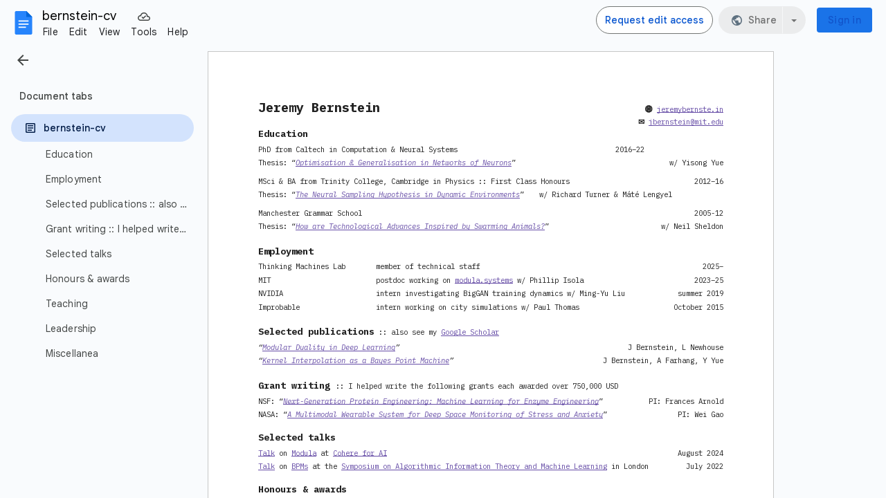

--- FILE ---
content_type: text/plain; charset=utf-8
request_url: https://docs.google.com/document/d/1yGn5ZDFaAj7tI2-0ZyMEASX1uvOjwld2aHeE1V8Mzg0/bind?id=1yGn5ZDFaAj7tI2-0ZyMEASX1uvOjwld2aHeE1V8Mzg0&sid=50f1f7b9f23231ad&includes_info_params=true&cros_files=false&VER=8&tab=t.0&lsq=-1&u=PREF_01471037551023593066&flr=0&gsi&smv=2147483647&smb=%5B2147483647%2C%20oAM%3D%5D&cimpl=0&RID=21807&CVER=1&zx=v575cmfu2hqs&t=1
body_size: -524
content:
368
[[0,["c","53B4BC6BA27CBB2",null,8]],[1,[5,1769316225429,{"chatImplementation":0,"color":"#007780","displayName":"Anonymous Dingo","givenName":"","isActive":true,"isMe":true,"isNew":true,"photoUrl":"//ssl.gstatic.com/docs/common/profile/dingo_lg.png","profileId":"","sid":"50f1f7b9f23231ad","userId":"ANONYMOUS_06287517911256457317","userType":2,"writeContentBit":2}]]]

--- FILE ---
content_type: text/javascript; charset=UTF-8
request_url: https://contacts.google.com/_/scs/social-static/_/js/k=boq.SocialPeopleHovercardUi.en_US.YGpAA-82lzc.2018.O/ck=boq.SocialPeopleHovercardUi.B91G_Dxqy2U.L.B1.O/am=AABA4AY/d=1/exm=A7fCU,BVgquf,EFQ78c,FCpbqb,GkRiKb,IZT63,JNoxi,KUM7Z,LEikZe,MI6k7c,MdUzUe,MpJwZc,NwH0H,O1Gjze,O6y8ed,OTA3Ae,PrPYRd,QIhFr,RMhBfe,RyvaUb,SdcwHb,SpsfSb,UUJqVe,Uas9Hd,Ulmmrd,V3dDOb,WO9ee,WhJNk,Wt6vjf,XVMNvd,Xg7Hl,Z5uLle,ZDZcre,ZwDk9d,_b,_tp,aW3pY,byfTOb,e5qFLc,gychg,hKSk3e,hc6Ubd,hhhU8,kjKdXe,lazG7b,lsjVmc,lwddkf,mI3LFb,mdR7q,n73qwf,pjICDe,pw70Gc,qTnoBf,w9hDv,wmnU7d,ws9Tlc,xQtZb,xUdipf,zbML3c,zr1jrb/excm=_b,_tp,hovercardwidget/ed=1/wt=2/ujg=1/rs=AGLTcCNGQvaMcY6T3Bo0tUkd7v7oUf_lVw/ee=EVNhjf:pw70Gc;EmZ2Bf:zr1jrb;JsbNhc:Xd8iUd;K5nYTd:ZDZcre;LBgRLc:SdcwHb;Me32dd:MEeYgc;NJ1rfe:qTnoBf;NPKaK:SdcwHb;NSEoX:lazG7b;Pjplud:EEDORb;QGR0gd:Mlhmy;SNUn3:ZwDk9d;ScI3Yc:e7Hzgb;Uvc8o:VDovNc;YIZmRd:A1yn5d;a56pNe:JEfCwb;cEt90b:ws9Tlc;dIoSBb:SpsfSb;dowIGb:ebZ3mb;eBAeSb:zbML3c;iFQyKf:QIhFr;lOO0Vd:OTA3Ae;oGtAuc:sOXFj;pXdRYb:MdUzUe;qQEoOc:KUM7Z;qafBPd:yDVVkb;qddgKe:xQtZb;wR5FRb:O1Gjze;xqZiqf:wmnU7d;yxTchf:KUM7Z;zxnPse:GkRiKb/dti=1/m=p3hmRc,LvGhrf,RqjULd
body_size: 6829
content:
"use strict";this.default_SocialPeopleHovercardUi=this.default_SocialPeopleHovercardUi||{};(function(_){var window=this;
try{
var $D,aE,bja,cja,bE;$D=function(a){let b=_.Zh(a);b.H()||_.x===_.x.top||(b=_.Zh(a,_.x.top));return b};aE=function(a,b){(a=_.kh($D(a),!1))?(b=$D(b()),b=_.Ze(_.$h(b),_.ms),b=_.te(b)):b=bja();return{enabled:a,hj:b}};
_.cE=function(){let a,b;bE!=null||(bE=Object.freeze({get enabled(){return bE.Re===-1||_.kh($D("iCzhFc"),!1)?!1:bE.Vs.enabled||bE.Hs.enabled||bE.aD.enabled},tq:_.Hq($D("HiPsbb"),cja,0),Wp:(a=_.Dq($D("MUE6Ne")))!=null?a:void 0,mg:(b=_.Dq($D("cfb2h")))!=null?b:void 0,Re:_.Gq($D("yFnxrf"),-1),fu:_.Kq($D("fPDxwd")).map(c=>_.Gq(c,0)).filter(c=>c>0),ML:_.kh($D("vJQk6"),!1),Vs:aE("xwAfE",()=>"UUFaWc"),Hs:aE("xnI9P",()=>"u4g7r"),aD:aE("AfY8Hf",()=>"hsFLT")}));return bE};bja=_.We(_.ms);
cja={pF:0,BG:1,kH:2,xE:3,XF:4};
_.y("p3hmRc");
var yja,xja,UE,zja;yja=function(a,b){var c=_.Nq(),d=[];let e;c=xja(_.QE(_.RE(new _.TE(a,c),_.zE(new _.AE,b.fu)),(e=b.mg)!=null?e:""));d&&d.length>0&&_.SE(c,d.map(h=>_.ke(h)));let f;switch(a){case 1957:f=3;break;case 2082:f=2;break;case 1884:f=1;break;case 2649:f=0}let g;return new UE(c.Oa(),(g=b.Wp)!=null?g:"",f,b.tq)};xja=function(a){a.W=!0;return a};
_.VE=function(a,b,c){const d=b.H();a.H!==void 0&&d.H(a.H);d.O(a.tq);a.N&&d.U(a.N);let e,f;const g=(e=_.Bb())==null?void 0:(f=e.Ea)==null?void 0:_.Jn(f.U,"k");g&&d.W(g);b.O(c);a.transport.ad(b);a.transport.flush()};UE=class{constructor(a,b,c,d=0){this.transport=a;this.H=b;this.N=c;this.tq=d}};zja=class{ad(){}flush(){}};_.WE=class extends _.uA{constructor(){super();this.config=_.cE();this.H=this.config.enabled?yja(this.config.Re,this.config):new UE(new zja)}};_.pA(_.Ps,_.WE);
_.B();
_.$E=function(a,b,c){_.ve(a);a=a.Fb;let d=a[_.Mc]|0;const e=_.Ge(a,c),f=void 0===_.nm;b=_.Xd(e,b,!f,d);if(!f||b)return b=_.se(b),e!==b&&(d=_.xe(a,d,c,b),_.we(a,d)),b};_.aF=class extends _.C{constructor(a){super(a)}getUrl(){return _.N(this,3)}H(a){_.P(this,5,a)}U(a){_.Tm(this,8,a)}W(a){_.P(this,10,a)}O(a){_.Tm(this,11,a)}};_.bF=class extends _.C{constructor(a){super(a)}H(){return _.$E(this,_.aF,5)}O(a){_.I(this,_.ms,18,a)}};
_.y("LvGhrf");
var Cja=function(a){if(_.x&&_.x.performance&&_.x.performance.memory){var b=_.x.performance.memory;if(b){const c=new gF;isNaN(b.jsHeapSizeLimit)||_.pE(c,1,Math.round(b.jsHeapSizeLimit).toString());isNaN(b.totalJSHeapSize)||_.pE(c,2,Math.round(b.totalJSHeapSize).toString());isNaN(b.usedJSHeapSize)||_.pE(c,3,Math.round(b.usedJSHeapSize).toString());_.I(a,gF,1,c)}}},Dja=function(a){if(hF()){var b=performance.getEntriesByType("navigation");if(b&&b.length){var c=new iF;if(b=b[0]){switch(b.type){case "navigate":c.ee(1);
break;case "reload":c.ee(2);break;case "back_forward":c.ee(3);break;case "prerender":c.ee(4);break;default:c.ee(0)}var d=_.O(c,2,Math.round(b.startTime));d=_.O(d,3,Math.round(b.fetchStart));d=_.O(d,4,Math.round(b.domainLookupStart));d=_.O(d,5,Math.round(b.domainLookupEnd));d=_.O(d,6,Math.round(b.connectStart));d=_.O(d,7,Math.round(b.connectEnd));d=_.O(d,8,Math.round(b.requestStart));d=_.O(d,9,Math.round(b.responseStart));d=_.O(d,10,Math.round(b.responseEnd));var e=jF(Math.round(b.domInteractive));
d=_.O(d,11,e);e=jF(Math.round(b.domComplete));d=_.O(d,12,e);d=_.O(d,13,Math.round(b.loadEventStart));_.O(d,14,Math.round(b.loadEventEnd))}_.I(a,iF,8,c)}}},jF=function(a){return Number.isFinite(a)?a:null},Eja=function(a){if(hF()){var b=performance.getEntriesByType("resource");if(b&&b.length){var c=new kF,d=0,e=0,f=0,g=0,h=0,k=0,l=0,m=0,n=0,p=0;for(let q=0;q<b.length;q++){const u=b[q],A=u.responseEnd-u.startTime;if(A>=0)switch(u.initiatorType){case "css":d++;e+=A;break;case "img":f++;g+=A;break;case "script":h++;
k+=A;break;case "link":l++;m+=A;break;default:n++,p+=A}}d&&(b=_.O(c,1,d),_.O(b,2,Math.round(e/d)));f&&(d=_.O(c,3,f),_.O(d,4,Math.round(g/f)));h&&(f=_.O(c,5,h),_.O(f,6,Math.round(k/h)));l&&(h=_.O(c,7,l),_.O(h,8,Math.round(m/l)));n&&(l=_.O(c,9,n),_.O(l,10,Math.round(p/n)));_.I(a,kF,10,c)}}},Fja=function(){let a;return window.PerformanceObserver&&((a=window.PerformanceObserver.supportedEntryTypes)==null?void 0:a.includes("paint"))},Gja=function(a){if(hF()){var b=performance.getEntriesByType("paint");
if(b&&b.length){var c=_.vm(a,lF,11)?_.K(a,lF,11):new lF;mF(b,c);_.I(a,lF,11,c)}}},mF=function(a,b){for(let c=0;c<a.length;c++){const d=a[c],e=Math.round(d.startTime);d.name!=="first-paint"||_.Hm(b,1)!=null?d.name!=="first-contentful-paint"||_.Hm(b,2)!=null||_.O(b,2,e):_.O(b,1,e)}},hF=function(){return _.x.performance&&_.x.performance.getEntriesByType?!0:!1},oF=function(a,b){nF.get(a)||nF.set(a,new b);return nF.get(a)},gF=class extends _.C{constructor(a){super(a)}},iF=class extends _.C{constructor(a){super(a)}getType(){return _.Mm(this,
1)}ee(a){return _.Tm(this,1,a)}},lF=class extends _.C{constructor(a){super(a)}},kF=class extends _.C{constructor(a){super(a)}},pF=class extends _.C{constructor(a){super(a)}},Hja=class extends _.C{constructor(a){super(a)}},Ija=class extends _.C{constructor(a){super(a)}},Jja=class extends _.C{constructor(a){super(a)}},Kja=class extends _.C{constructor(a){super(a)}Fa(){return _.N(this,2)}getUrl(){return _.N(this,3)}},Lja=class extends _.C{constructor(a){super(a)}},qF=class extends _.C{constructor(a){super(a)}};var rF=class{constructor(){this.H=0;this.N=[]}};var sF=()=>{const a=performance.getEntriesByType("navigation")[0];if(a&&a.responseStart>0&&a.responseStart<performance.now())return a};var tF=a=>{if(document.readyState==="loading")return"loading";const b=sF();if(b){if(a<b.domInteractive)return"loading";if(b.domContentLoadedEventStart===0||a<b.domContentLoadedEventStart)return"dom-interactive";if(b.domComplete===0||a<b.domComplete)return"dom-content-loaded"}return"complete"};var uF=a=>{let b="";try{let d;for(;((d=a)==null?void 0:d.nodeType)!==9;){const e=a;if(e.id)var c="#"+e.id;else{const g=e.nodeName;c=[e.nodeType===1?g.toLowerCase():g.toUpperCase().replace(/^#/,""),...Array.from(e.classList).sort()].join(".")}const f=c;if(b.length+f.length>99)return b||f;b=b?f+">"+b:f;if(e.id)break;a=e.parentNode}}catch(d){}return b};var nF=new WeakMap;var vF=-1,wF=a=>{addEventListener("pageshow",b=>{b.persisted&&(vF=b.timeStamp,a(b))},!0)};var xF=(a,b,c,d)=>{let e,f;return g=>{if(b.value>=0&&(g||d)){let h;if((f=b.value-((h=e)!=null?h:0))||e===void 0)e=b.value,b.rz=f,g=b.value,b.HC=g>c[1]?"poor":g>c[0]?"needs-improvement":"good",a(b)}}};var yF=a=>{requestAnimationFrame(()=>requestAnimationFrame(()=>a()))};var zF=()=>{let a,b;return(b=(a=sF())==null?void 0:a.activationStart)!=null?b:0};var AF=-1,BF=new Set,CF=a=>{if(document.visibilityState==="hidden"){if(a.type==="visibilitychange")for(const b of BF)b();isFinite(AF)||(AF=a.type==="visibilitychange"?a.timeStamp:0,removeEventListener("prerenderingchange",CF,!0))}},DF=()=>{if(AF<0){const a=zF();let b,c;AF=(c=document.prerendering?void 0:(b=globalThis.performance.getEntriesByType("visibility-state").filter(d=>d.name==="hidden"&&d.startTime>a)[0])==null?void 0:b.startTime)!=null?c:document.visibilityState!=="hidden"||document.prerendering?
Infinity:0;addEventListener("visibilitychange",CF,!0);addEventListener("prerenderingchange",CF,!0);wF(()=>{setTimeout(()=>{AF=document.visibilityState!=="hidden"||document.prerendering?Infinity:0})})}return{get Bu(){return AF},Kv(a){BF.add(a)}}};var EF=(a,b=-1)=>{const c=sF();let d="navigate";vF>=0?d="back-forward-cache":c&&(document.prerendering||zF()>0?d="prerender":document.wasDiscarded?d="restore":c.type&&(d=c.type.replace(/_/g,"-")));return{name:a,value:b,HC:"good",rz:0,entries:[],id:`v5-${Date.now()}-${Math.floor(Math.random()*(9E12-1))+1E12}`,navigationType:d}};var FF=(a,b,c={})=>{try{if(PerformanceObserver.supportedEntryTypes.includes(a)){const d=new PerformanceObserver(e=>{Promise.resolve().then(()=>{b(e.getEntries())})});d.observe(Object.assign({},{type:a,buffered:!0},c));return d}}catch(d){}};var GF=a=>{let b=!1;return()=>{b||(a(),b=!0)}};var HF=a=>{document.prerendering?addEventListener("prerenderingchange",()=>a(),!0):a()};var IF=[1800,3E3],JF=(a,b={})=>{HF(()=>{const c=DF();let d=EF("FCP"),e;const f=FF("paint",g=>{for(const h of g)h.name==="first-contentful-paint"&&(f.disconnect(),h.startTime<c.Bu&&(d.value=Math.max(h.startTime-zF(),0),d.entries.push(h),e(!0)))});f&&(e=xF(a,d,IF,b.yg),wF(g=>{d=EF("FCP");e=xF(a,d,IF,b.yg);yF(()=>{d.value=performance.now()-g.timeStamp;e(!0)})}))})};var KF=[.1,.25],Mja=(a,b={})=>{const c=DF();JF(GF(()=>{let d=EF("CLS",0),e;const f=oF(b,rF),g=k=>{for(const n of k)if(k=void 0,!n.hadRecentInput){var l=f.N[0],m=f.N.at(-1);f.H&&l&&m&&n.startTime-m.startTime<1E3&&n.startTime-l.startTime<5E3?(f.H+=n.value,f.N.push(n)):(f.H=n.value,f.N=[n]);(k=f.O)==null||k.call(f,n)}f.H>d.value&&(d.value=f.H,d.entries=f.N,e())},h=FF("layout-shift",g);h&&(e=xF(a,d,KF,b.yg),c.Kv(()=>{g(h.takeRecords());e(!0)}),wF(()=>{f.H=0;d=EF("CLS",0);e=xF(a,d,KF,b.yg);yF(()=>e())}),
setTimeout(e))}))};var Nja=a=>a.reduce((b,c)=>b.value>c.value?b:c),LF=a=>a.find(b=>{let c;return((c=b.node)==null?void 0:c.nodeType)===1})||a[0],Oja=(a,b={})=>{b=Object.assign({},b);const c=oF(b,rF),d=new WeakMap;c.O=e=>{var f;if(e==null?0:(f=e.sources)==null?0:f.length)if(e=LF(e.sources),f=e==null?void 0:e.node){let g,h,k;const l=(k=(h=(g=b).Eu)==null?void 0:h.call(g,f))!=null?k:uF(f);d.set(e,l)}};Mja(e=>{let f={};if(e.entries.length){const h=Nja(e.entries);var g;(h==null?0:(g=h.sources)==null?0:g.length)&&(g=LF(h.sources))&&
(f={lB:d.get(g),mB:h.startTime,nB:h.value,ZJ:g,YJ:h,ir:tF(h.startTime)})}e=Object.assign(e,{attribution:f});a(e)},b)};var Pja=(a,b={})=>{JF(c=>{var d={Zl:0,Au:c.value,ir:tF(vF)};if(c.entries.length){const e=sF(),f=c.entries.at(-1);e&&(d=Math.max(0,e.responseStart-(e.activationStart||0)),d={Zl:d,Au:c.value-d,ir:tF(c.entries[0].startTime),Bv:e,YI:f})}c=Object.assign(c,{attribution:d});a(c)},b)};var MF=0,NF=Infinity,OF=0,Qja=a=>{for(const b of a)b.interactionId&&(NF=Math.min(NF,b.interactionId),MF=(OF=Math.max(OF,b.interactionId))?(OF-NF)/7+1:0)},PF,QF=()=>{let a;return PF?MF:(a=performance.interactionCount)!=null?a:0};var RF=0,Rja=function(a,b){var c;(c=a.O)==null||c.call(a,b);if(b.interactionId||b.entryType==="first-input"){var d=a.H.at(-1);if((c=a.N.get(b.interactionId))||a.H.length<10||b.duration>d.zh){c?b.duration>c.zh?(c.entries=[b],c.zh=b.duration):b.duration===c.zh&&b.startTime===c.entries[0].startTime&&c.entries.push(b):(c={id:b.interactionId,entries:[b],zh:b.duration},a.N.set(c.id,c),a.H.push(c));a.H.sort((f,g)=>g.zh-f.zh);if(a.H.length>10){b=a.H.splice(10);for(const f of b)a.N.delete(f.id)}let e;(e=a.W)==
null||e.call(a,c)}}},SF=class{constructor(){this.H=[];this.N=new Map}ha(){RF=QF();this.H.length=0;this.N.clear()}U(){return this.H[Math.min(this.H.length-1,Math.floor((QF()-RF)/50))]}};var TF=a=>{const b=globalThis.requestIdleCallback||setTimeout;document.visibilityState==="hidden"?a():(a=GF(a),addEventListener("visibilitychange",a,{once:!0,capture:!0}),b(()=>{a();removeEventListener("visibilitychange",a,{capture:!0})}))};var UF=[200,500],Sja=(a,b={})=>{if(globalThis.PerformanceEventTiming&&"interactionId"in PerformanceEventTiming.prototype){var c=DF();HF(()=>{"interactionCount"in performance||PF||(PF=FF("event",Qja,{type:"event",buffered:!0,durationThreshold:0}));let d=EF("INP"),e;const f=oF(b,SF),g=l=>{TF(()=>{for(var m of l)Rja(f,m);(m=f.U())&&m.zh!==d.value&&(d.value=m.zh,d.entries=m.entries,e())})};let h;const k=FF("event",g,{durationThreshold:(h=b.durationThreshold)!=null?h:40});e=xF(a,d,UF,b.yg);k&&(k.observe({type:"first-input",
buffered:!0}),c.Kv(()=>{g(k.takeRecords());e(!0)}),wF(()=>{f.ha();d=EF("INP");e=xF(a,d,UF,b.yg)}))})}};var Tja=(a,b={})=>{b=Object.assign({},b);const c=oF(b,SF);let d=[],e=[],f=0;const g=new WeakMap,h=new WeakMap;let k=!1;const l=()=>{const q=c.H.map(z=>g.get(z.entries[0])),u=e.length-50;e=e.filter((z,D)=>D>=u?!0:q.includes(z));const A=new Set;for(const z of e){const D=m(z.startTime,z.processingEnd);for(const M of D)A.add(M)}const v=d.length-1-50;d=d.filter((z,D)=>z.startTime>f&&D>v?!0:A.has(z));k=!1};c.O=q=>{const u=q.startTime+q.duration;let A;f=Math.max(f,q.processingEnd);for(let v=e.length-1;v>=
0;v--){const z=e[v];if(Math.abs(u-z.renderTime)<=8){A=z;A.startTime=Math.min(q.startTime,A.startTime);A.processingStart=Math.min(q.processingStart,A.processingStart);A.processingEnd=Math.max(q.processingEnd,A.processingEnd);A.entries.push(q);break}}A||(A={startTime:q.startTime,processingStart:q.processingStart,processingEnd:q.processingEnd,renderTime:u,entries:[q]},e.push(A));(q.interactionId||q.entryType==="first-input")&&g.set(q,A);k||(TF(l),k=!0)};c.W=q=>{if(!h.get(q)){const u=q.entries[0].target;
if(u){let A,v,z;const D=(z=(v=(A=b).Eu)==null?void 0:v.call(A,u))!=null?z:uF(u);h.set(q,D)}}};const m=(q,u)=>{const A=[];for(const v of d)if(!(v.startTime+v.duration<q)){if(v.startTime>u)break;A.push(v)}return A},n=q=>{var u;if((u=q.jr)!=null&&u.length){u=q.hv;var A=q.GA,v=q.processingDuration,z=0,D=0,M=0,G=0;for(var ta of q.jr){D=D+ta.startTime+ta.duration-ta.styleAndLayoutStart;for(const fb of ta.scripts){var ea=fb.startTime+fb.duration;if(ea<u)continue;ea-=Math.max(u,fb.startTime);const mb=fb.duration?
ea/fb.duration*fb.forcedStyleAndLayoutDuration:0;z+=ea-mb;D+=mb;if(ea>G){var va=fb.startTime<u+A?"input-delay":fb.startTime>=u+A+v?"presentation-delay":"processing-duration";var sa=fb;G=ea}}}ta=(ta=q.jr.at(-1))?ta.startTime+ta.duration:0;ta>=u+A+v&&(M=q.Cv-ta);sa&&va&&(q.uB={entry:sa,mL:va,FJ:G});q.KD=z;q.LD=D;q.JD=M;q.MD=q.Cv-u-z-D-M}},p=q=>{var u=q.entries[0],A=g.get(u);const v=u.processingStart,z=Math.max(u.startTime+u.duration,v),D=Math.min(A.processingEnd,z);A=A.entries.sort((ta,ea)=>ta.processingStart-
ea.processingStart);const M=m(u.startTime,D),G=c.N.get(u.interactionId);u={IA:h.get(G),JA:u.name.startsWith("key")?"keyboard":"pointer",hv:u.startTime,Cv:z,NK:A,jr:M,GA:v-u.startTime,processingDuration:D-v,EK:z-D,ir:tF(u.startTime),uB:void 0,KD:void 0,LD:void 0,JD:void 0,MD:void 0};n(u);return Object.assign(q,{attribution:u})};FF("long-animation-frame",q=>{d=d.concat(q);k||(TF(l),k=!0)});Sja(q=>{q=p(q);a(q)},b)};var VF=class{};var WF=[2500,4E3],Uja=(a,b={})=>{HF(()=>{const c=DF();let d=EF("LCP"),e;const f=oF(b,VF),g=k=>{b.yg||(k=k.slice(-1));for(const l of k)k=void 0,(k=f.H)==null||k.call(f,l),l.startTime<c.Bu&&(d.value=Math.max(l.startTime-zF(),0),d.entries=[l],e())},h=FF("largest-contentful-paint",g);if(h){e=xF(a,d,WF,b.yg);const k=GF(()=>{g(h.takeRecords());h.disconnect();e(!0)}),l=m=>{m.isTrusted&&(TF(k),removeEventListener(m.type,l,{capture:!0}))};for(const m of["keydown","click","visibilitychange"])addEventListener(m,
l,{capture:!0});wF(m=>{d=EF("LCP");e=xF(a,d,WF,b.yg);yF(()=>{d.value=performance.now()-m.timeStamp;e(!0)})})}})};var Vja=(a,b={})=>{b=Object.assign({},b);const c=oF(b,VF),d=new WeakMap;c.H=f=>{const g=f.element;if(g){let h,k,l;const m=(l=(k=(h=b).Eu)==null?void 0:k.call(h,g))!=null?l:uF(g);d.set(f,m)}};const e=f=>{var g={Zl:0,Vv:0,Wv:0,qu:f.value};if(f.entries.length){const k=sF();if(k){var h=k.activationStart||0;const l=f.entries.at(-1),m=l.url&&performance.getEntriesByType("resource").filter(p=>p.name===l.url)[0];g=Math.max(0,k.responseStart-h);const n=Math.max(g,m?(m.requestStart||m.startTime)-h:0);h=Math.min(f.value,
Math.max(n,m?m.responseEnd-h:0));g={target:d.get(l),Zl:g,Vv:n-g,Wv:h-n,qu:f.value-h,Bv:k,bK:l};l.url&&(g.url=l.url);m&&(g.cK=m)}}return Object.assign(f,{attribution:g})};Uja(f=>{f=e(f);a(f)},b)};var XF=[800,1800],YF=a=>{document.prerendering?HF(()=>YF(a)):document.readyState!=="complete"?addEventListener("load",()=>YF(a),!0):setTimeout(a)},Wja=(a,b={})=>{let c=EF("TTFB"),d=xF(a,c,XF,b.yg);YF(()=>{const e=sF();e&&(c.value=Math.max(e.responseStart-zF(),0),c.entries=[e],d(!0),wF(()=>{c=EF("TTFB",0);d=xF(a,c,XF,b.yg);d(!0)}))})};var Xja=(a,b={})=>{Wja(c=>{var d={Hw:0,Wt:0,mu:0,cu:0,Tv:0};if(c.entries.length){d=c.entries[0];var e=d.activationStart||0;const f=Math.max((d.workerStart||d.fetchStart)-e,0),g=Math.max(d.domainLookupStart-e,0),h=Math.max(d.connectStart-e,0);e=Math.max(d.connectEnd-e,0);d={Hw:f,Wt:g-f,mu:h-g,cu:e-h,Tv:c.value-e,Bv:d}}c=Object.assign(c,{attribution:d});a(c)},b)};var Yja,Zja,aG,$ja,$F,aka;Yja=function(a){const b=new window.PerformanceObserver(c=>{_.ZF(a,d=>{var e=c.getEntries();d=_.$E(d,lF,11);mF(e,d)});b.disconnect()});try{b.observe({type:"paint",buffered:!0})}catch(c){}};
Zja=function(a){$F(a,Oja,(b,c)=>{var d=_.$E(b,pF,9);_.um(d,1,_.td(c.value));c.attribution&&(b=_.$E(b,qF,14),b=_.$E(b,Hja,1),b=_.um(b,1,_.td(c.value)),b=_.P(b,2,c.attribution.lB),b=_.O(b,3,c.attribution.mB),_.um(b,4,_.td(c.attribution.nB)))});$F(a,Pja,(b,c)=>{var d=_.$E(b,pF,9);_.O(d,2,Math.round(c.value));c.attribution&&(b=_.$E(b,qF,14),b=_.$E(b,Ija,2),b=_.O(b,1,Math.round(c.value)),b=_.O(b,2,Math.round(c.attribution.Zl)),_.O(b,3,Math.round(c.attribution.Au)))});$F(a,Vja,(b,c)=>{var d=_.$E(b,pF,9);
_.O(d,4,Math.round(c.value));c.attribution&&(b=_.$E(b,qF,14),b=_.$E(b,Kja,4),b=_.O(b,1,Math.round(c.value)),b=_.P(b,2,c.attribution.target),b=_.O(b,4,Math.round(c.attribution.Zl)),b=_.O(b,5,Math.round(c.attribution.Vv)),b=_.O(b,6,Math.round(c.attribution.Wv)),_.O(b,7,Math.round(c.attribution.qu)))});$F(a,Xja,(b,c)=>{var d=_.$E(b,pF,9);_.O(d,5,Math.round(c.value));c.attribution&&(b=_.$E(b,qF,14),b=_.$E(b,Lja,5),b=_.O(b,1,Math.round(c.value)),b=_.O(b,2,Math.round(c.attribution.Hw+c.attribution.Wt)),
b=_.O(b,3,Math.round(c.attribution.mu)),b=_.O(b,4,Math.round(c.attribution.cu)),_.O(b,5,Math.round(c.attribution.Tv)))});$F(a,Tja,(b,c)=>{var d=_.$E(b,pF,9);_.O(d,6,Math.round(c.value));c.attribution&&(b=_.$E(b,qF,14),b=_.$E(b,Jja,6),b=_.O(b,1,Math.round(c.value)),b=_.P(b,2,c.attribution.IA),b=_.O(b,3,c.attribution.hv),_.P(b,4,c.attribution.JA))})};aG=function(a){return _.kk(function*(){return Promise.race([$ja(),new Promise(b=>void setTimeout(b,3E4))]).then(()=>{a.flush();aG(a)})})};
_.ZF=function(a,b){a.N=!0;b(a.msg)};$ja=function(){return new Promise(a=>{const b=_.po(window,"pagehide",c=>{c.persisted==null||c.persisted||(_.wo(b),a())})})};$F=function(a,b,c){b(d=>void _.ZF(a,e=>void c(e,d)))};
aka=class{constructor(a,b){this.O=a;this.hj=b;a=new _.aF;b=Number(Date.now()).toString(36)+Math.random().toString(36).slice(2);this.H=_.P(a,9,b);a=new _.bF;this.msg=_.I(a,_.aF,5,this.H);this.N=!1}init(a){const b=this;return _.kk(function*(){if(a.url){const c=_.fF(a.url);_.P(b.H,3,c.hostname);_.P(b.H,6,c.pathname)}a.Gr&&_.P(b.H,4,a.Gr);Fja()&&Yja(b);Zja(b);yield new Promise(c=>{document.readyState!=="complete"?_.oo(window,"load",()=>{setTimeout(c,0)}):setTimeout(c,0)});Cja(b.msg);Gja(b.msg);Dja(b.msg);
Eja(b.msg);b.N=!0;return aG(b)})}flush(){if(this.N){_.VE(this.O,this.msg,this.hj);var a=new _.bF;this.msg=_.I(a,_.aF,5,this.H);this.N=!1}}};var bG;_.cG=class extends _.uA{constructor(a){super();this.H=new Map;const b=_.cE();b.Vs.enabled&&(this.N=new aka(a.service.Xn.H,b.Vs.hj))}static Qa(){return{service:{Xn:_.WE}}}init(a){const b=this;return _.kk(function*(){if(!bG&&b.N)return bG=!0,b.N.init(a)})}};bG=!1;_.pA(_.eD,_.cG);
_.B();
_.y("RqjULd");
var bka=function(a,b){return _.P(a,1,b)},cka=function(a,b){return _.P(a,2,b)},dka=function(a,b){return _.O(a,3,b)},dG=class extends _.C{constructor(a){super(a)}},eka=class extends _.C{constructor(a){super(a)}},fka=function(a,b,c,d,e){const f=dka(cka(bka(new dG,b),c),d);e!==void 0&&_.O(f,4,e);_.ZF(a,g=>{g=_.$E(g,eka,13);_.Em(g,1,dG,f)})},eG=!1,gka=class{constructor(a){this.H=a}register(a){this.Io=a;a=this.Io.W();a.fe(_.mD,this.O,!1,this);a.fe(_.oD,this.N,!1,this)}O(a){if(a){var b,c=((b=this.Io.Jf())==
null?void 0:b.be().H.getName())||"";b=this.H;a=a.request.lc.H.H;b.H.has(a)||b.H.set(a,{hC:c,navigationStart:performance.now(),redirectCount:0})}}N(a){if(a){var b=a.request.lc.H;a=this.H;var c=b.H;b=b.getName();const e=a.H.get(c);if(e){var d;(d=a.N)==null||fka(d,e.hC,b,performance.now()-e.navigationStart,e.redirectCount);a.H.delete(c)}}}};
_.pA(_.fD,class extends _.uA{constructor(a){super();this.H=a.service.dE}static Qa(){return{service:{dE:_.cG}}}init(){const a=this;return _.kk(function*(){if(!eG){eG=!0;var b=new gka(a.H);if(_.Wj(_.np).H)return _.lg(a,{service:{Io:_.wp}}).then(c=>{c=c.service.Io;var d=c.Jf();d=d?d.be().H.getName():"";a.H.init({url:c.U(),Gr:d});b.register(c)},()=>{a.H.init({url:"",Gr:window.cc_aid})})}})}});
_.B();
}catch(e){_._DumpException(e)}
}).call(this,this.default_SocialPeopleHovercardUi);
// Google Inc.
